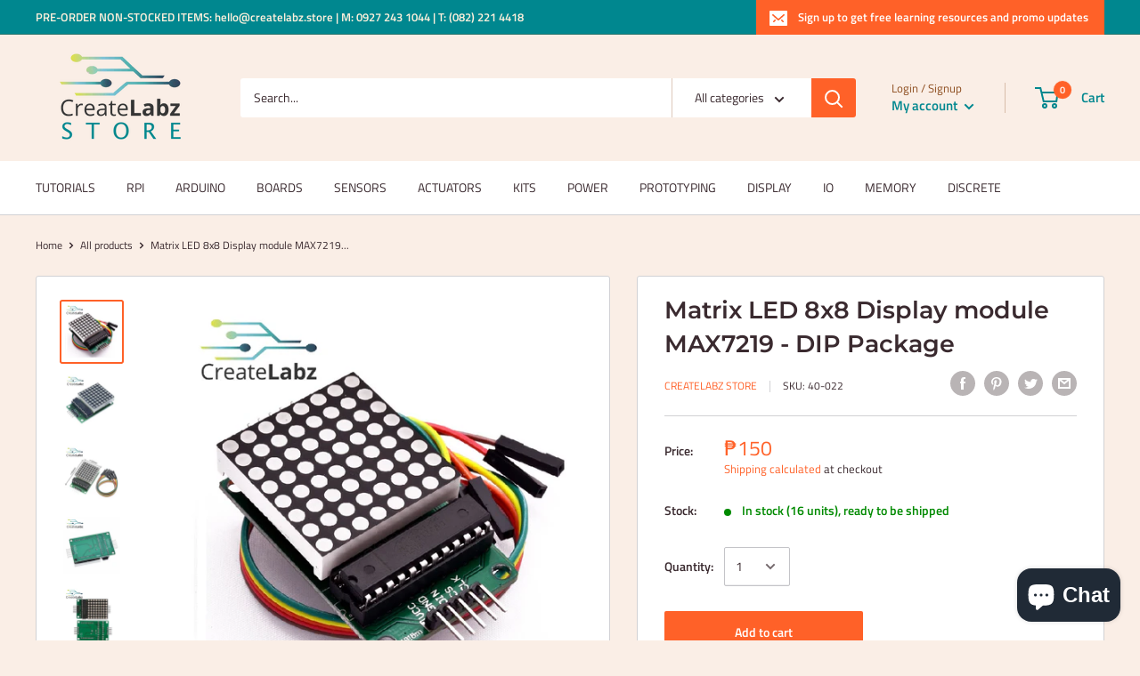

--- FILE ---
content_type: text/css
request_url: https://cdn-spurit.com/shopify-apps/installment-payments/common.css
body_size: -500
content:
#sia-widget input[type=radio]{-webkit-appearance:radio}